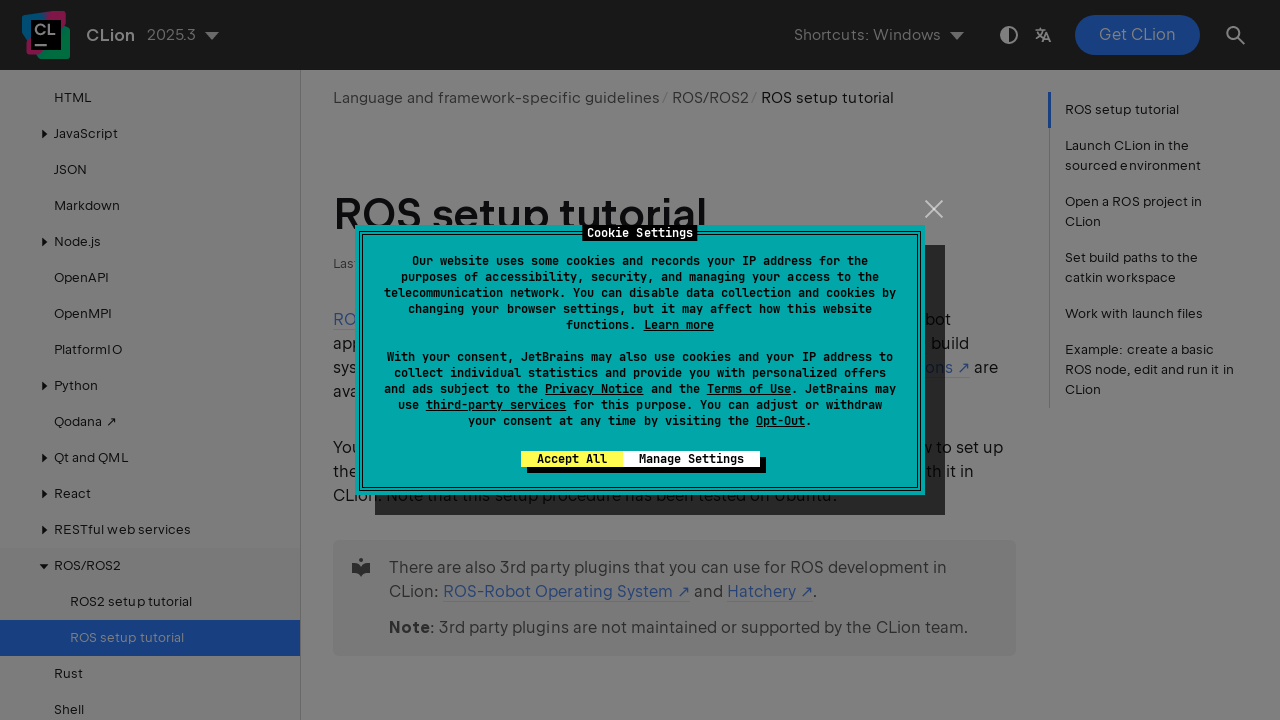

--- FILE ---
content_type: text/html
request_url: https://www.jetbrains.com/help/clion/ros-setup-tutorial.html
body_size: 6228
content:
<!DOCTYPE html SYSTEM "about:legacy-compat">
<html lang="en-US" data-preset="contrast" data-primary-color="#307FFF" data-link-color="#4F86EA"><head><link rel="canonical" href="https://www.jetbrains.com/help/clion/ros-setup-tutorial.html" data-react-helmet="true"/><meta charset="UTF-8"></meta><meta name="built-on" content="2026-01-13T02:11:36.990797357"><meta name="build-number" content="1067"><title>ROS setup tutorial | CLion Documentation</title><script type="application/json" id="virtual-toc-data">[{"id":"launch-in-sourced","level":0,"title":"Launch CLion in the sourced environment","anchor":"#launch-in-sourced"},{"id":"open-ros-prj","level":0,"title":"Open a ROS project in CLion","anchor":"#open-ros-prj"},{"id":"set-build-paths","level":0,"title":"Set build paths to the catkin workspace","anchor":"#set-build-paths"},{"id":"launch-files","level":0,"title":"Work with launch files","anchor":"#launch-files"},{"id":"example","level":0,"title":"Example: create a basic ROS node, edit and run it in CLion","anchor":"#example"}]</script><script type="application/json" id="topic-shortcuts">{"ShowSettings":{"Windows":{"keystrokes":[{"keys":["mod-Control","mod-Alt","char-S"]}],"platform":"PC"},"Eclipse":{"keystrokes":[{"keys":["mod-Control","mod-Alt","char-S"]}],"platform":"PC"},"Emacs":{"keystrokes":[{"keys":["mod-Control","mod-Alt","char-S"]}],"platform":"PC"},"NetBeans":{"keystrokes":[{"keys":["mod-Control","mod-Alt","char-S"]}],"platform":"PC"},"ReSharper":{"keystrokes":[{"keys":["mod-Control","mod-Alt","char-S"]}],"platform":"PC"},"Sublime Text":{"keystrokes":[{"keys":["mod-Control","mod-Alt","char-S"]}],"platform":"PC"},"Visual Studio":{"keystrokes":[{"keys":["mod-Control","mod-Alt","char-S"]}],"platform":"PC"},"macOS":{"keystrokes":[{"keys":["mod-Command","char-,"]}],"platform":"MAC"},"Eclipse (macOS)":{"keystrokes":[{"keys":["mod-Command","char-,"]}],"platform":"MAC"},"IntelliJ IDEA Classic (macOS)":{"keystrokes":[{"keys":["mod-Command","char-,"]}],"platform":"MAC"},"macOS System Shortcuts":{"keystrokes":[{"keys":["mod-Command","char-,"]}],"platform":"MAC"},"Sublime Text (macOS)":{"keystrokes":[{"keys":["mod-Command","char-,"]}],"platform":"MAC"},"Visual Studio (macOS)":{"keystrokes":[{"keys":["mod-Command","char-,"]}],"platform":"MAC"}},"XDebugger.AttachToProcess":{"Windows":{"keystrokes":[{"keys":["mod-Control","mod-Alt","key-F5"]}],"platform":"PC"},"Eclipse":{"keystrokes":[{"keys":["mod-Control","mod-Alt","key-F5"]}],"platform":"PC"},"Emacs":{"keystrokes":[{"keys":["mod-Control","mod-Alt","key-F5"]}],"platform":"PC"},"NetBeans":{"keystrokes":[{"keys":["mod-Control","mod-Alt","key-F5"]}],"platform":"PC"},"ReSharper":{"keystrokes":[{"keys":["mod-Control","mod-Alt","key-F5"]}],"platform":"PC"},"Sublime Text":{"keystrokes":[{"keys":["mod-Control","mod-Alt","key-F5"]}],"platform":"PC"},"Visual Studio":{"keystrokes":[{"keys":["mod-Control","mod-Alt","char-P"]}],"platform":"PC"},"macOS":{"keystrokes":[{"keys":["mod-Alt","mod-Shift","key-F5"]}],"platform":"MAC"},"Eclipse (macOS)":{"keystrokes":[{"keys":["mod-Alt","mod-Shift","key-F5"]}],"platform":"MAC"},"IntelliJ IDEA Classic (macOS)":{"keystrokes":[{"keys":["mod-Alt","mod-Shift","key-F5"]}],"platform":"MAC"},"macOS System Shortcuts":{"keystrokes":[{"keys":["mod-Alt","mod-Shift","key-F5"]}],"platform":"MAC"},"Sublime Text (macOS)":{"keystrokes":[{"keys":["mod-Alt","mod-Shift","key-F5"]}],"platform":"MAC"},"Visual Studio (macOS)":{"keystrokes":[{"keys":["mod-Command","mod-Alt","char-P"]}],"platform":"MAC"}}}</script><link href="https://resources.jetbrains.com/writerside/apidoc/6.25/app.css" rel="stylesheet"><link rel="manifest" href="https://www.jetbrains.com/site.webmanifest"><meta name="msapplication-TileColor" content="#000000"><link rel="apple-touch-icon" sizes="180x180" href="https://jetbrains.com/apple-touch-icon.png"><link rel="icon" type="image/png" sizes="32x32" href="https://jetbrains.com/favicon-32x32.png"><link rel="icon" type="image/png" sizes="16x16" href="https://jetbrains.com/favicon-16x16.png"><meta name="msapplication-TileImage" content="https://resources.jetbrains.com/storage/ui/favicons/mstile-144x144.png"><meta name="msapplication-square70x70logo" content="https://resources.jetbrains.com/storage/ui/favicons/mstile-70x70.png"><meta name="msapplication-square150x150logo" content="https://resources.jetbrains.com/storage/ui/favicons/mstile-150x150.png"><meta name="msapplication-wide310x150logo" content="https://resources.jetbrains.com/storage/ui/favicons/mstile-310x150.png"><meta name="msapplication-square310x310logo" content="https://resources.jetbrains.com/storage/ui/favicons/mstile-310x310.png"><meta name="image" content="https://resources.jetbrains.com/storage/products/clion/img/meta/preview.png"><!-- Open Graph --><meta property="og:title" content="ROS setup tutorial | CLion"><meta property="og:description" content=""><meta property="og:image" content="https://resources.jetbrains.com/storage/products/clion/img/meta/preview.png"><meta property="og:site_name" content="CLion Help"><meta property="og:type" content="website"><meta property="og:locale" content="en_US"><meta property="og:url" content="https://www.jetbrains.com/help/clion/ros-setup-tutorial.html"><!-- End Open Graph --><!-- Twitter Card --><meta name="twitter:card" content="summary_large_image"><meta name="twitter:site" content="@clion_idea"><meta name="twitter:title" content="ROS setup tutorial | CLion"><meta name="twitter:description" content=""><meta name="twitter:creator" content="@clion_idea"><meta name="twitter:image:src" content="https://resources.jetbrains.com/storage/products/clion/img/meta/preview.png"><!-- End Twitter Card --><!-- Schema.org WebPage --><script type="application/ld+json">{
    "@context": "http://schema.org",
    "@type": "WebPage",
    "@id": "https://www.jetbrains.com/help/clion/ros-setup-tutorial.html#webpage",
    "url": "https://www.jetbrains.com/help/clion/ros-setup-tutorial.html",
    "name": "ROS setup tutorial | CLion",
    "description": "",
    "image": "https://resources.jetbrains.com/storage/products/clion/img/meta/preview.png",
    "inLanguage":"en-US"
}</script><!-- End Schema.org --><!-- Schema.org WebSite --><script type="application/ld+json">{
    "@type": "WebSite",
    "@id": "https://www.jetbrains.com/help/clion/#website",
    "url": "https://www.jetbrains.com/help/clion/",
    "name": "CLion Help"
}</script><!-- End Schema.org --><script>
    (function (w, d, s, l, i) {
        w[l] = w[l] || [];
        w[l].push({ 'gtm.start': new Date().getTime(), event: 'gtm.js' });
        var f = d.getElementsByTagName(s)[0], j = d.createElement(s), dl = l != 'dataLayer' ? '&amp;l=' + l : '';
        j.async = true;
        j.src = '//www.googletagmanager.com/gtm.js?id=' + i + dl;
        f.parentNode.insertBefore(j, f);
    })(window, document, 'script', 'dataLayer', 'GTM-5P98');
</script>
<script src="https://resources.jetbrains.com/storage/help-app/v6/analytics.js"></script>
</head><body data-id="ROS_Setup_Tutorial" data-main-title="ROS setup tutorial" data-article-props="{&quot;seeAlso&quot;:[{&quot;title&quot;:&quot;Getting Started&quot;,&quot;links&quot;:[{&quot;url&quot;:&quot;quick-cmake-tutorial.html&quot;,&quot;text&quot;:&quot;Quick CMake tutorial&quot;}]},{&quot;title&quot;:&quot;External Links&quot;,&quot;links&quot;:[{&quot;url&quot;:&quot;https://wiki.ros.org/&quot;,&quot;text&quot;:&quot;ROS wiki&quot;}]}],&quot;seeAlsoStyle&quot;:&quot;links&quot;}" data-template="article" data-breadcrumbs="Language and framework-specific guidelines///ROS/ROS2"><div class="wrapper"><main class="panel _main"><header class="panel__header"><div class="container"><h3>CLion 2025.3 Help</h3><div class="panel-trigger"></div></div></header><section class="panel__content"><div class="container"><article class="article" data-shortcut-switcher="inactive"><h1 data-toc="ROS_Setup_Tutorial" id="ROS_Setup_Tutorial.topic">ROS setup tutorial</h1><p id="kyg4ew_2"><a href="http://www.ros.org/" id="kyg4ew_11" data-external="true" rel="noopener noreferrer" target="_blank">ROS</a> (Robot Operating System) is a set of libraries and tools designed for robot applications. It mainly targets C++ and Python development and uses <a href="http://wiki.ros.org/catkin" id="kyg4ew_12" data-external="true" rel="noopener noreferrer" target="_blank">catkin</a> build system, which is based on CMake with Python scripts. ROS software <a href="http://wiki.ros.org/ROS/Installation" id="kyg4ew_13" data-external="true" rel="noopener noreferrer" target="_blank">distributions</a> are available for Linux, Windows, and also for macOS in experimental mode.</p><p id="clion-as-ide">You can use CLion as an IDE for your ROS projects. This tutorial describes how to set up the workflow and gives an example of creating a ROS package and working with it in CLion. Note that this setup procedure has been tested on Ubuntu.</p><aside class="prompt" data-type="tip" data-title="" id="kyg4ew_4"><p id="kyg4ew_14">There are also 3rd party plugins that you can use for ROS development in CLion: <a href="https://plugins.jetbrains.com/plugin/11420-ros-robot-operating-system" id="kyg4ew_16" data-external="true" rel="noopener noreferrer" target="_blank">ROS-Robot Operating System</a> and <a href="https://github.com/duckietown/hatchery" id="kyg4ew_17" data-external="true" rel="noopener noreferrer" target="_blank">Hatchery</a>.</p><p id="kyg4ew_15"><span class="control" id="kyg4ew_18">Note</span>: 3rd party plugins are not maintained or supported by the CLion team.</p></aside><section class="chapter"><h2 id="launch-in-sourced" data-toc="launch-in-sourced">Launch CLion in the sourced environment</h2><p id="kyg4ew_19">CLion needs to be informed of the ROS-specific environment variables. These variables are retrieved in the current shell when you <a href="http://wiki.ros.org/ROS/Tutorials/InstallingandConfiguringROSEnvironment#Managing_Your_Environment" id="kyg4ew_23" data-external="true" rel="noopener noreferrer" target="_blank">source the workspace</a> by running the following command from the workspace directory:</p><div class="code-block" data-lang="bash">
                source ./devel/setup.bash
            </div><p id="kyg4ew_21">The simplest way to provide CLion with ROS environment variables is to <span class="control" id="kyg4ew_24">launch the IDE from the same shell</span>. After the workspace is sourced, you can type in the same terminal:</p><div class="code-block" data-lang="bash">
                sh &lt;PATH_TO_CLION&gt;/bin/clion.sh
            </div></section><section class="chapter"><h2 id="open-ros-prj" data-toc="open-ros-prj">Open a ROS project in CLion</h2><p id="kyg4ew_25">After you have launched CLion in the sourced environment, do one of the following to open your ROS project:</p><ul class="list _bullet" id="kyg4ew_26"><li class="list__item" id="cmake-open"><p>Click <span class="menupath" id="kyg4ew_32">File | Open</span> and select <span class="filepath" id="kyg4ew_33">CMakeLists.txt</span> in the <span class="filepath" id="kyg4ew_34">src</span> directory of your ROS workspace, then choose <span class="control" id="kyg4ew_35">Open as Project</span>.</p></li><li class="list__item" id="kyg4ew_31"><p>Click <span class="menupath" id="kyg4ew_36">File | New CMake Project from Sources</span> and select the <span class="filepath" id="kyg4ew_37">src</span> directory of the workspace to import the project from.</p></li></ul><p id="kyg4ew_27">The <span class="control" id="kyg4ew_38">CMake tool window</span> will show the status of the project loading:</p><figure id="kyg4ew_28"><img alt="successfully load cmake project" src="https://resources.jetbrains.com/help/img/idea/2025.3/cl_ros_cmakeload_success.png" title="successfully load cmake project" width="550" height="271"></figure><aside class="prompt" data-type="note" data-title="" id="kyg4ew_29"><p id="kyg4ew_39">If you are using <a href="https://catkin-tools.readthedocs.io/en/latest/index.html" id="kyg4ew_41" data-external="true" rel="noopener noreferrer" target="_blank">catkin_tools</a>, there is no top-level <span class="filepath" id="kyg4ew_42">CMakeLists.txt</span> for the whole workspace. In this case, you will need tp open each package as a separate project in CLion (choose <span class="filepath" id="kyg4ew_43">CMakeLists.txt</span> from the package directory). Feature request for <span class="control" id="kyg4ew_44">catkin_tools</span> support in CLion: <a href="https://youtrack.jetbrains.com/issue/CPP-7438" id="kyg4ew_45" data-external="true" rel="noopener noreferrer" target="_blank">CPP-7438</a>.</p><p id="kyg4ew_40">For more information about the difference between <span class="control" id="kyg4ew_46">catkin build</span> and <span class="control" id="kyg4ew_47">catkin_make</span>, refer to <a href="https://catkin-tools.readthedocs.io/en/latest/migration.html" id="kyg4ew_48" data-external="true" rel="noopener noreferrer" target="_blank">Catkin_tools Migration Guide</a></p></aside></section><section class="chapter"><h2 id="set-build-paths" data-toc="set-build-paths">Set build paths to the catkin workspace</h2><p id="kyg4ew_49">By default, CLion places build output in <span class="filepath" id="kyg4ew_53">cmake-build-debug</span> or <span class="filepath" id="kyg4ew_54">cmake-build-release</span> directory that is created automatically. For ROS development, it means that you will have two different builds in CLion and in the console where you run <code class="code" id="kyg4ew_55">catkin_make</code>.</p><p id="kyg4ew_50">To have a <span class="control" id="kyg4ew_56">single build across the IDE and console</span>, you need to set CLion build paths to the catkin workspace directories. For this, go to <span class="menupath" id="kyg4ew_57">File | Settings <kbd id="kyg4ew_58" data-key="ShowSettings">Ctrl+Alt+S</kbd> | Build, Execution, Deployment | CMake</span> and change two fields:</p><ul class="list _bullet" id="kyg4ew_51"><li class="list__item" id="kyg4ew_59"><p>In <span class="control" id="kyg4ew_61">Build directory</span>, set <span class="filepath" id="kyg4ew_62">&lt;WORKSPACE_DIRECTORY&gt;/build</span>.</p></li><li class="list__item" id="kyg4ew_60"><p>In <span class="control" id="kyg4ew_63">CMake options</span>, add <code class="code" id="kyg4ew_64">-DCATKIN_DEVEL_PREFIX:PATH=&lt;WORKSPACE_DIRECTORY&gt;/devel</code>.</p></li></ul><p id="kyg4ew_52"></p></section><section class="chapter"><h2 id="launch-files" data-toc="launch-files">Work with launch files</h2><p id="kyg4ew_65">You can <a href="running-applications.html" id="kyg4ew_68">run</a> and <a href="starting-the-debugger-session.html" id="kyg4ew_69">debug</a> ROS nodes as regular applications in CLion.</p><p id="kyg4ew_66"><a href="http://wiki.ros.org/roslaunch/XML" id="kyg4ew_70" data-external="true" rel="noopener noreferrer" target="_blank">Launch</a> files cannot be executed directly, but you can edit them with XML syntax highlighting and completion, and <a href="attach-to-process.html" id="kyg4ew_71">attach the debugger</a> to a running node.</p><section class="procedure-steps"><h3 id="attach-to-node" data-toc="attach-to-node">Attach the debugger to a running node</h3><ol class="list _decimal"><li class="list__item" id="kyg4ew_72"><p id="kyg4ew_75">Run your <span class="filepath" id="kyg4ew_79">.launch</span> file from the command line. For example</p><div class="code-block" data-lang="bash">roslaunch roscpp_tutorials talker_listener.launch</div><p id="kyg4ew_77">You can check the list of currently running nodes by the <code class="code" id="kyg4ew_80">rosnode list</code> command. In our example, the list will contain <code class="code" id="kyg4ew_81">talker</code> and <code class="code" id="kyg4ew_82">listener</code>:</p><figure id="kyg4ew_78"><img alt="ros nodes list" src="https://resources.jetbrains.com/help/img/idea/2025.3/cl_ros_nodelists.png" title="ros nodes list" width="350" height="83"></figure></li><li class="list__item" id="kyg4ew_73"><p>Call <span class="menupath" id="kyg4ew_83">Run | Attach to Process</span> from the main menu or press <kbd id="kyg4ew_84" data-key="XDebugger.AttachToProcess">Ctrl+Alt+F5</kbd>.</p></li><li class="list__item" id="kyg4ew_74"><p>Connect to the desired node by its PID or name: </p><figure id="kyg4ew_85"><img alt="attach to ros node" src="https://resources.jetbrains.com/help/img/idea/2025.3/cl_ros_attachtonode.png" title="attach to ros node" width="650" height="105"></figure></li></ol></section></section><section class="chapter"><h2 id="example" data-toc="example">Example: create a basic ROS node, edit and run it in CLion</h2><p id="kyg4ew_86">In this example, we will create a simple ROS package, edit the source code, and run the node from CLion. We will use ROS Melodic on Ubuntu 18.04 and the basic <em id="kyg4ew_92">publisher</em> node from the <a href="http://wiki.ros.org/ROS/Tutorials/WritingPublisherSubscriber%28c%2B%2B%29" id="kyg4ew_93" data-external="true" rel="noopener noreferrer" target="_blank">Writing a Simple Publisher and Subscriber (C++)</a> tutorial available on the <a href="http://wiki.ros.org/ROS" id="kyg4ew_94" data-external="true" rel="noopener noreferrer" target="_blank">ROS wiki</a>.</p><section class="procedure-steps"><h3 id="example-create-package" data-toc="example-create-package">Create a basic ROS package</h3><ol class="list _decimal"><li class="list__item" id="kyg4ew_95"><p>Create and build a ROS workspace: </p><div class="code-block" data-lang="bash">
                mkdir -p ros_workspace/src
                cd ros_workspace
                catkin_make
            </div></li><li class="list__item" id="kyg4ew_96"><p>In the workspace, create a package called <span class="filepath" id="kyg4ew_98">my_package</span>: </p><div class="code-block" data-lang="bash">
                cd src
                catkin_create_pkg my_package roscpp rospy std_msgs
            </div></li></ol></section><section class="procedure-steps"><h3 id="example-launch-clion" data-toc="example-launch-clion">Launch CLion</h3><ol class="list _decimal"><li class="list__item" id="kyg4ew_100"><p>Source the workspace: </p><div class="code-block" data-lang="bash">
                cd ../../../
                source ./devel/setup.bash
            </div></li><li class="list__item" id="kyg4ew_101"><p>And launch CLion in the same terminal: </p><div class="code-block" data-lang="bash">
                    sh /opt/clion-2018.2/bin/clion.sh
                </div></li></ol></section><section class="procedure-steps"><h3 id="open-package" data-toc="open-package">Open the package as a project in CLion</h3><ul class="list _bullet"><li class="list__item" id="kyg4ew_104"><p>In CLion, go to <span class="control" id="kyg4ew_105">File | Open</span> in the main menu and select the <span class="filepath" id="kyg4ew_106">CMakeLists                 .txt</span> file located inside the package folder, and choose to open it as a project: </p><figure id="kyg4ew_107"><img alt="open ros project" src="https://resources.jetbrains.com/help/img/idea/2025.3/cl_ros_openprj.png" title="open ros project" width="450" height="294"></figure></li></ul></section><section class="procedure-steps"><h3 id="example-add-file" data-toc="example-add-file">Add a source file and edit CMakeLists.txt</h3><ol class="list _decimal"><li class="list__item" id="kyg4ew_108"><p>Add a new source file to the project: right-click <span class="filepath" id="kyg4ew_111">src</span> in the Project tree, select <span class="menupath" id="kyg4ew_112">New | C/C++ Source File</span> and call it <span class="filepath" id="kyg4ew_113">my_package.cpp</span>.</p></li><li class="list__item" id="kyg4ew_109"><p>Copy the entire <a href="https://raw.githubusercontent.com/ros/ros_tutorials/kinetic-devel/roscpp_tutorials/talker/talker.cpp" id="kyg4ew_114" data-external="true" rel="noopener noreferrer" target="_blank">talker.cpp</a> file from the <a href="http://wiki.ros.org/ROS/Tutorials/WritingPublisherSubscriber%28c%2B%2B%29" id="kyg4ew_115" data-external="true" rel="noopener noreferrer" target="_blank">Publisher and Subscriber</a> tutorial into <span class="filepath" id="kyg4ew_116">my_package.cpp</span>.</p></li><li class="list__item" id="kyg4ew_110"><p id="kyg4ew_117">Add the newly created source to <span class="filepath" id="kyg4ew_121">CMakeLists.txt</span> and <a href="http://wiki.ros.org/catkin/CMakeLists.txt#target_link_libraries" id="kyg4ew_122" data-external="true" rel="noopener noreferrer" target="_blank">link</a> it against <span class="control" id="kyg4ew_123">catkin</span> libraries:</p><div class="code-block" data-lang="cmake">
                add_executable(my_package src/my_package.cpp)
                target_link_libraries(my_package ${catkin_LIBRARIES})
            </div><p id="kyg4ew_119">After that, <a href="reloading-project.html" id="kyg4ew_124">reload</a> the CMake project, and notice <span class="control" id="kyg4ew_125">my_package</span> in the list of Run/Debug configurations:</p><figure id="kyg4ew_120"><img alt="add source to cmakelists and reload" src="https://resources.jetbrains.com/help/img/idea/2025.3/cl_ros_addcpp_reload.png" title="add source to cmakelists and reload" width="650" height="475"></figure></li></ol></section><section class="procedure-steps"><h3 id="example-run-node" data-toc="example-run-node">Run a ROS node</h3><ol class="list _decimal"><li class="list__item" id="kyg4ew_126"><p>Before running the node from CLion, open the ROS master in a new terminal: </p><div class="code-block" data-lang="bash">roscore</div></li><li class="list__item" id="kyg4ew_127"><p>In CLion, Run <img src="https://resources.jetbrains.com/help/img/idea/2025.3/app.actions.execute.svg" class="inline-icon-" data-dark-src="https://resources.jetbrains.com/help/img/idea/2025.3/app.actions.execute_dark.svg" id="kyg4ew_130" title="" alt="" width="16" height="16"> the <span class="control" id="kyg4ew_131">my_package</span> configuration. <span class="control" id="kyg4ew_132">Run tool window</span> will show the node output: </p><figure id="kyg4ew_133"><img alt="output of the running node" src="https://resources.jetbrains.com/help/img/idea/2025.3/cl_ros_runnode.png" title="output of the running node" width="400" height="202"></figure></li><li class="list__item" id="kyg4ew_128"><p id="kyg4ew_134">In a separate terminal, check the currently active ROS topics.</p><p id="kyg4ew_135">If we print the messages from <code class="code" id="kyg4ew_138">chatter</code>, the output will be similar to what we can see in CLion:</p><figure id="kyg4ew_136"><img alt="ros chatter node running" src="https://resources.jetbrains.com/help/img/idea/2025.3/cl_ros_chatter.png" title="ros chatter node running" width="350" height="233"></figure><p id="kyg4ew_137">Now if we stop the application in CLion, the <code class="code" id="kyg4ew_139">rostopic echo /chatter</code> command will have no output.</p></li></ol></section></section><div class="last-modified">26 May 2024</div><div data-feedback-placeholder="true"></div><div class="navigation-links _bottom"><a href="ros2-tutorial.html" class="navigation-links__prev">ROS2 setup tutorial</a><a href="rust-plugin.html" class="navigation-links__next">Rust</a></div></article><div id="disqus_thread"></div></div></section></main></div><script src="https://resources.jetbrains.com/writerside/apidoc/6.25/app.js"></script></body></html>